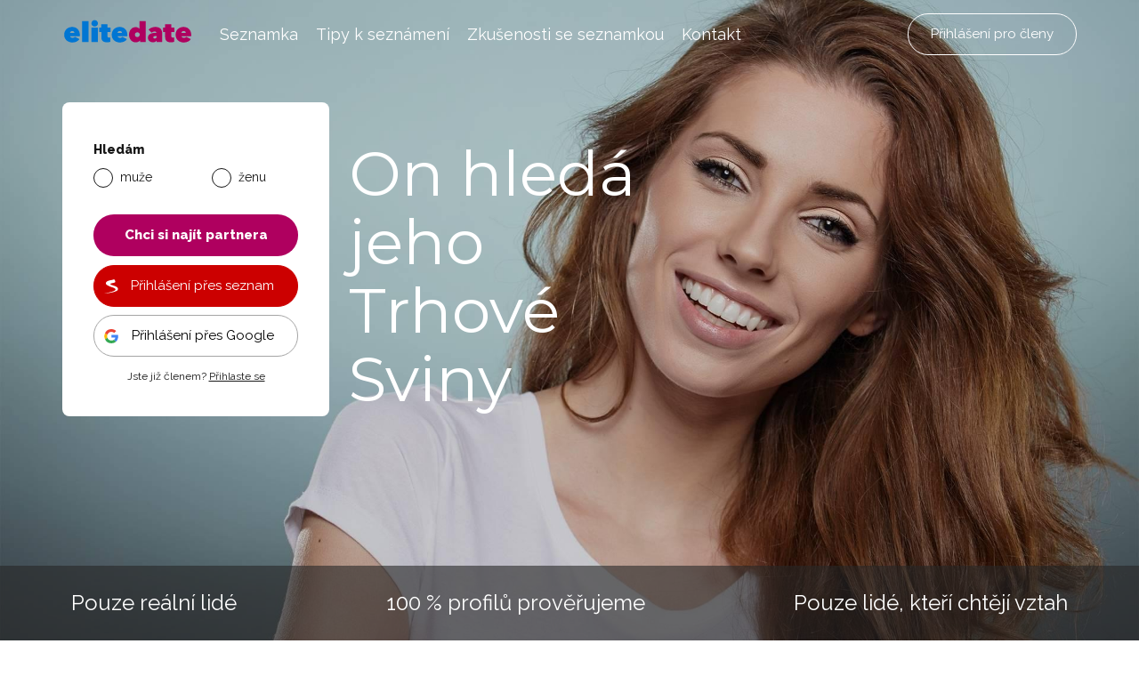

--- FILE ---
content_type: text/html; charset=UTF-8
request_url: https://www.elitedate.cz/on-hleda-jeho-trhove-sviny
body_size: 11234
content:
<?xml version="1.0" encoding="UTF-8"?>
<!DOCTYPE html PUBLIC "-//W3C//DTD XHTML 1.0 Strict//EN" "http://www.w3.org/TR/xhtml1/DTD/xhtml1-strict.dtd">
<html xmlns="http://www.w3.org/1999/xhtml" xml:lang="cs" lang="cs">
<head>
													<script>
      var dataLayer = [{"userLevel":"not-logged"},{"contentGroup":"dynamic-cities"}];
	</script>
	<!-- Google Tag Manager -->
	<script>(function(w,d,s,l,i){w[l]=w[l]||[];w[l].push({'gtm.start':
          new Date().getTime(),event:'gtm.js'});var f=d.getElementsByTagName(s)[0],
        j=d.createElement(s),dl=l!='dataLayer'?'&l='+l:'';j.async=true;j.src=
        '//edtm.elitedate.cz/gtm.js?id='+i+dl+'&gtm_auth=-SL7kIemaJjK74yh83OZiw&gtm_preview=env-32&gtm_cookies_win=x';f.parentNode.insertBefore(j,f);
      })(window,document,'script','dataLayer','GTM-T9BNW9');</script>
	<!-- End Google Tag Manager -->

	<meta http-equiv="Content-Type" content="text/html; charset=utf-8" />
	<meta name="viewport" content="width=device-width, initial-scale=1.0">
	<title> On hledá jeho Trhové Sviny | ELITE Date</title>

	<meta http-equiv="Content-Language" content="cs" />
	<meta http-equiv="pragma" content="no-cache" />

	<meta name="robots" content="index,follow" />
	<meta name="keywords" lang="cs" content="on hledá jeho Trhové Sviny, Trhové Sviny on hledá jeho, seznamka on hledá jeho Trhové Sviny, seznámení on hledá jeho, muž hledá muže, hledám muže v Trhových Svinách" />
	<meta name="description" lang="cs" content="Hledáte muže v Trhových Svinách? V naší seznamce určitě naleznete toho pravého. Vybereme Vám toho nejvhodnějšího partnera z Trhových Svin a spojíme vás dva dohromady!" />

	<meta name="copyright" content="Copyright (c) ELITE Date s.r.o. 2026" />
	<meta name="author" content="ELITE Date s.r.o. | info@elitedate.cz | www.elitedate.cz" />

	<base href="https://www.elitedate.cz/">

			<link rel="amphtml" href="https://www.elitedate.cz/on-hleda-jeho-trhove-sviny?amp=1">
	
				<meta property="og:title" content="On hledá jeho Trhové Sviny" />
			<meta property="og:description" content="Hledáte muže v Trhových Svinách? V naší seznamce určitě naleznete toho pravého. Vybereme Vám toho nejvhodnějšího partnera z Trhových Svin a spojíme vás dva dohromady!" />
			<meta property="og:url" content="https://www.elitedate.cz/on-hleda-jeho-trhove-sviny" />
			<meta property="og:type" content="article" />
			<meta property="og:locale" content="cs_CZ" />
			<meta property="og:site_name" content="ELITE Date" />
	
	<link rel="manifest" href="/data/manifest-cz.json" crossorigin="use-credentials">	<link rel="index" href="./" />

			<link rel="canonical" href="https://www.elitedate.cz/on-hleda-jeho-trhove-sviny">
	
		
	<link rel="apple-touch-icon" sizes="180x180" href="https://www.elitedate.cz/sites/ELITEDATE.cz/images/logo/apple-touch-icon.png?v2=PYeP2L82nP">
		<link rel="icon" type="image/png" sizes="32x32" href="https://www.elitedate.cz/sites/ELITEDATE.cz/images/logo/favicon-32x32.png?v2=PYeP2L82nP">
	<link rel="icon" type="image/png" sizes="192x192" href="https://www.elitedate.cz/sites/ELITEDATE.cz/images/logo/android-chrome-192x192.png?v3=PYeP2L82nP">
	<link rel="mask-icon" href="https://www.elitedate.cz/sites/ELITEDATE.cz/images/logo/safari-pinned-tab.svg?v2=PYeP2L82nP" color="#0176d3">
	<meta name="apple-mobile-web-app-title" content="Elite Date">
	<meta name="apple-mobile-web-app-capable" content="yes">
	<meta name="application-name" content="Elite Date">
	<meta name="msapplication-TileColor" content="#ffffff">
	<meta name="msapplication-TileImage" content="https://www.elitedate.cz/sites/ELITEDATE.cz/images/logo/mstile-144x144.png?v3=PYeP2L82nP">

		<link href="https://www.elitedate.cz/sites/ELITEDATE.cz/images/logo/ios-splash-screen/iphone5_splash.png" media="(device-width: 320px) and (device-height: 568px) and (-webkit-device-pixel-ratio: 2)" rel="apple-touch-startup-image" />
	<link href="https://www.elitedate.cz/sites/ELITEDATE.cz/images/logo/ios-splash-screen/iphone6_splash.png" media="(device-width: 375px) and (device-height: 667px) and (-webkit-device-pixel-ratio: 2)" rel="apple-touch-startup-image" />
	<link href="https://www.elitedate.cz/sites/ELITEDATE.cz/images/logo/ios-splash-screen/iphoneplus_splash.png" media="(device-width: 621px) and (device-height: 1104px) and (-webkit-device-pixel-ratio: 3)" rel="apple-touch-startup-image" />
	<link href="https://www.elitedate.cz/sites/ELITEDATE.cz/images/logo/ios-splash-screen/iphonex_splash.png" media="(device-width: 375px) and (device-height: 812px) and (-webkit-device-pixel-ratio: 3)" rel="apple-touch-startup-image" />
	<link href="https://www.elitedate.cz/sites/ELITEDATE.cz/images/logo/ios-splash-screen/iphonexr_splash.png" media="(device-width: 414px) and (device-height: 896px) and (-webkit-device-pixel-ratio: 2)" rel="apple-touch-startup-image" />
	<link href="https://www.elitedate.cz/sites/ELITEDATE.cz/images/logo/ios-splash-screen/iphonexsmax_splash.png" media="(device-width: 414px) and (device-height: 896px) and (-webkit-device-pixel-ratio: 3)" rel="apple-touch-startup-image" />
	<link href="https://www.elitedate.cz/sites/ELITEDATE.cz/images/logo/ios-splash-screen/ipad_splash.png" media="(device-width: 768px) and (device-height: 1024px) and (-webkit-device-pixel-ratio: 2)" rel="apple-touch-startup-image" />
	<link href="https://www.elitedate.cz/sites/ELITEDATE.cz/images/logo/ios-splash-screen/ipadpro1_splash.png" media="(device-width: 834px) and (device-height: 1112px) and (-webkit-device-pixel-ratio: 2)" rel="apple-touch-startup-image" />
	<link href="https://www.elitedate.cz/sites/ELITEDATE.cz/images/logo/ios-splash-screen/ipadpro3_splash.png" media="(device-width: 834px) and (device-height: 1194px) and (-webkit-device-pixel-ratio: 2)" rel="apple-touch-startup-image" />
	<link href="https://www.elitedate.cz/sites/ELITEDATE.cz/images/logo/ios-splash-screen/ipadpro2_splash.png" media="(device-width: 1024px) and (device-height: 1366px) and (-webkit-device-pixel-ratio: 2)" rel="apple-touch-startup-image" /> <!--TODO IKONY?-->

				<link rel="stylesheet" href="tmp/themes/mainPages/generated/styles-v11060.css?v=11060">
	
				
<script nonce="v9LZELIR2ooSySWqR6DQFZ4znhQ=" type="text/javascript">document.documentElement.className += " JsLoaded";</script>
	<script nonce="v9LZELIR2ooSySWqR6DQFZ4znhQ=" type="text/javascript" src="tmp/themes/mainPages/generated/scripts-v11060.js?v=11060"></script>

		<script nonce="v9LZELIR2ooSySWqR6DQFZ4znhQ=" type="text/javascript">
if (typeof PwaHandler !== 'undefined') {
  window.pwaHandlerInstance = PwaHandler({
    applicationServerKey: 'BOxqzrTlLoGX0tWqVc0j9VqXRmiUpHuX_Fu0nkxEho0oOYat787Sd-5cmzqFgXbYjtaRTdx89Y2z033DnMv7V1E',
    serviceWorker: 'sw.js',
    jquery: $,
    initialCheck: false,
  });
  addNotificationsOverlay(window.pwaHandlerInstance);
}
</script>	
				<link rel="stylesheet" media="print" onload="this.onload=null;this.removeAttribute('media');" href="https://fonts.googleapis.com/css?family=Signika:400,300,600,700&subset=latin,latin-ext&display=swap">
	<noscript>
		<link rel="stylesheet" href="https://fonts.googleapis.com/css?family=Signika:400,300,600,700&subset=latin,latin-ext&display=swap">
	</noscript>

	<link rel="stylesheet" media="print" onload="this.onload=null;this.removeAttribute('media');" href="https://fonts.googleapis.com/css?family=Montserrat|Raleway:400,400i,800&display=swap&subset=latin-ext">
	<noscript>
		<link href="https://fonts.googleapis.com/css?family=Montserrat|Raleway:400,400i,800&display=swap&subset=latin-ext" rel="stylesheet">
	</noscript>

		

					
		    <link rel="shortcut icon" type="image/x-icon" href="/version2/assets/dynamicLandingPages/images/general/favicon.ico" />
	
			

	
</head>
<body class="mod-is-square-img  ned-pages body-without-menu landing-page dynamic-content">

	<!-- Google Tag Manager -->
	<noscript>
		<iframe src="//edtm.elitedate.cz/ns.html?id=GTM-T9BNW9&gtm_auth=-SL7kIemaJjK74yh83OZiw&gtm_preview=env-32&gtm_cookies_win=x" height="0" width="0" style="display:none;visibility:hidden"></iframe>
	</noscript>
	<!-- End Google Tag Manager (noscript) -->

				
	<!-- [START] page -->
			<div class="banner-main-wrapper">
		<section class="section-main-banner">
			<div class="container">
							<header id="main-header" class="">
		<div class="inner-header-wrapper">
			<div class="navigation-wrapper">
				<div class="logo-new">
					<a href="/">
						<i class="ss-svg-general-elitedate-logo-new"></i>
					</a>
				</div>
				<div class="hidden-xl-up menu-close-cross" id="menu-close-cross"><i
							class="ss-svg-icons ss-svg-icons-landig-page-cross-menu"></i></div>
				<div class="hidden-xl-up hamburger-menu" id="hamburger-menu"><i
							class="ss-svg-icons ss-svg-icons-menu-menu"></i></div>
				<nav>
					<ul>
													<li><a href="/">Seznamka</a></li>
													<li><a href="tipy-k-seznameni">Tipy k seznámení</a></li>
													<li><a href="zkusenosti-se-seznamkou">Zkušenosti se seznamkou</a></li>
													<li><a href="kontakt">Kontakt</a></li>
											</ul>
				</nav>
			</div>
							<div class="login-register-button-wrapper">
					<div class="register-shortcut-wrapper">
						<a class="btn btn-register btn-success btn-bold" href="/registrace">Registrovat</a>
					</div>
					<div class="login-shortcut-wrapper">
						<a class="btn btn-login btn-outline-white"
						   href="/prihlaseni">Přihlášení pro členy</a>
					</div>
				</div>
								</div>
	</header>

				<div class="main-sign-in-banner-wrapper">
					<div class="sign-in-form-wrapper">
													<div class="sign-in-block ">
			<div class="hidden-md-up sign-in-btn-responsive-wrapper">
			<button class="btn btn-block sign-in-btn-responsive" id="sign-in-btn-responsive">Chci si najít partnera</button>
		</div>

											<form name="registration_step0" method="post" action="/registrace/0" class="sign-in-form hidden-sm-down">

								<div id="formComponent_registration_step0_dynamicProperties__search" class=" c-form-group mod-is-required">
		<label class="h4 form-group-label mod-is-required">Hledám</label>					
			
	<div id="formComponent_registration_step0_dynamicProperties__search_predefinedID" class=" c-form-component c-radio-list mod-is-horizontal mod-has-items-type-regular mod-is-required">
		<div class="radio-list-wrapper">				
		
		
	
	<div class="c-form-component c-radio mod-has-label mod-is-regular mod-is-required">
		<div class="radio-wrapper">
			<input type="radio" id="registration_step0_dynamicProperties__search_predefinedID_0" name="registration_step0[dynamicProperties__search][predefinedID]" required="required" class="radio" value="3" />
			<label class="radio-label mod-is-required" for="registration_step0_dynamicProperties__search_predefinedID_0">muže</label>
		</div>
			</div>

				
		
		
	
	<div class="c-form-component c-radio mod-has-label mod-is-regular mod-is-required">
		<div class="radio-wrapper">
			<input type="radio" id="registration_step0_dynamicProperties__search_predefinedID_1" name="registration_step0[dynamicProperties__search][predefinedID]" required="required" class="radio" value="4" />
			<label class="radio-label mod-is-required" for="registration_step0_dynamicProperties__search_predefinedID_1">ženu</label>
		</div>
			</div>

</div>
	</div>
	</div>

								<div id="formComponent_registration_step0_dynamicProperties__sex" class=" c-form-group d-none mod-is-required">
		<label class="h4 form-group-label mod-is-required">Jsem</label>					
			
	<div id="formComponent_registration_step0_dynamicProperties__sex_predefinedID" class=" c-form-component c-radio-list mod-is-horizontal mod-has-items-type-regular mod-is-required">
		<div class="radio-list-wrapper">				
		
		
	
	<div class="c-form-component c-radio mod-has-label mod-is-regular mod-is-required">
		<div class="radio-wrapper">
			<input type="radio" id="registration_step0_dynamicProperties__sex_predefinedID_0" name="registration_step0[dynamicProperties__sex][predefinedID]" required="required" class="radio" value="1" />
			<label class="radio-label mod-is-required" for="registration_step0_dynamicProperties__sex_predefinedID_0">muž</label>
		</div>
			</div>

				
		
		
	
	<div class="c-form-component c-radio mod-has-label mod-is-regular mod-is-required">
		<div class="radio-wrapper">
			<input type="radio" id="registration_step0_dynamicProperties__sex_predefinedID_1" name="registration_step0[dynamicProperties__sex][predefinedID]" required="required" class="radio" value="2" />
			<label class="radio-label mod-is-required" for="registration_step0_dynamicProperties__sex_predefinedID_1">žena</label>
		</div>
			</div>

</div>
	</div>
	</div>

								<div id="formComponent_registration_step0_email" data-recording-ignore="mask" class=" c-form-group d-none mod-is-required">
						
		
			
	<div class="c-form-component c-input-field mod-is-type-email mod-is-regular mod-is-required">
		<div class="c-input-field-wrapper">
			<input type="email" id="registration_step0_email" name="registration_step0[email]" required="required" placeholder="Zadejte e-mail, který používáte." data-recording-ignore="mask" class="form-control" />
			<span class="focus-border"></span>
		</div>
		
	</div>
		
</div>

			
	<button type="submit" id="registration_step0_submit" name="registration_step0[submit]" class="btn sign-in-btn btn-block">		<span class="btn-text text-normal">Chci si najít partnera
	</span>
	</button>

						                        <a href="/oauth/login/seznam" class="btn btn-seznam btn-block ">
            <i class="ss-svg-general-seznam-logo"></i>
            Přihlášení přes seznam
        </a>
                        <a href="/oauth/login/google" class="btn btn-google btn-block ">
            <i class="ss-svg-general-google-logo"></i>
            Přihlášení přes Google
        </a>
    
																	<div id="form-group-agreement" id="form-group-agreement" class=" c-form-group d-none form-group-agreement mod-is-required">
							
		
		
	
	<div class="c-form-component c-checkbox mod-has-label mod-is-regular mod-is-required">
		<div class="checkbox-wrapper">
			<input type="checkbox" id="registration_step0_agreement_terms" name="registration_step0[agreement_terms]" required="required" id="form-group-agreement" class="checkbox" value="1" checked="checked" />
			<label class="checkbox-label mod-is-required" for="registration_step0_agreement_terms">Souhlasím s <a href="./podminky">podmínkami</a>, <a href="./zasady-spravy-osobnich-dat">správou dat</a> a <a href="./souhlas-s-poskytovanim-sluzby">poskytováním služby</a>.</label>
		</div>
			</div>
</div>
			
					
		
			
	<div class="c-form-component c-input-field mod-is-type-hidden mod-is-regular">
		<div class="c-input-field-wrapper">
			<input type="hidden" id="registration_step0_push_subscription" name="registration_step0[push_subscription]" class="form-control pushHiddenData" />
			<span class="focus-border"></span>
		</div>
		
	</div>
	</form>

				<div class="login-shortcut-wrapper">
			<a href="https://www.elitedate.cz/prihlaseni">Jste již členem? <span>Přihlaste se</span></a>
		</div>
		<div class="review-stars">
			<div class="row">
				<div class="col-xs-6 col-md-12 seznam">
					<div class="row text-center">
						<div class="col col-12 stars-logo seznam-logo">
							<div class="firmy-logo-image"></div>
						</div>
						<div class="col col-12 text-center stars-images">
							<div class="stars seznam-rating" aria-label="Seznam rating"></div>
						</div>
					</div>
				</div>
				<div class="col-xs-6 col-md-12 google">
					<div class="row text-center">
						<div class="col col-12 stars-logo google-logo">
							<div class="google-logo-image"></div>
						</div>
						<div class="col col-12 text-center stars-images">
							<div class="stars google-rating" aria-label="Google rating"></div>
						</div>
					</div>
				</div>
			</div>
		</div>


	</div>												<div class="header-wrapper">
							<h1>On hledá jeho <span id="display-for-abtest">Trhové Sviny </span><span id="hidden-for-abtest" style="display: none;"><br /> z Trhových Svin a okolí</span></h1>
<p id="hidden-for-abtest" style="display: none;">Pokud se chcete seznámit s někým z Trhových Svin, u nás máte šanci najít svoji vysněnou lásku.</p>
						</div>
													<div class="logo-responsive">
								<i class="ss-svg-general-elitedate-logo-new hidden-md-up"></i>
								<span>seznamka pro vztah</span>
							</div>
											</div>
											<div class="registration-box-cleaner"></div>
									</div>
			</div>
		</section>
		<div class="our-values-wrapper">
	<div class="container">
		<ul class="our-values">
						<li class="value"><i class="ss-svg-general-LGBT-landing-page-icon-1"></i><span>Pouze reální lidé</span></li>
			<li class="value"><i class="ss-svg-general-LGBT-landing-page-icon-3"></i><span>100 % profilů prověřujeme</span></li>
			<li class="value"><i class="ss-svg-general-LGBT-landing-page-icon-2"></i><span>Pouze lidé, kteří chtějí vztah</span></li>
		</ul>
	</div>
</div>	</div>

    	    <!-- [START] content -->
		<section class="content-main">
	    		<nav class="crumbs">
		<hr/>
		<div class="container">
			<ul>
														<li>
						<a href="on-hleda-jeho" title="On hledá jeho">							On hledá jeho
						</a>					</li>
														<li>
						<a href="on-hleda-jeho-jihocesky-kraj" title="On hledá jeho Jihočeský kraj">							Jihočeský kraj
						</a>					</li>
														<li>
						<a href="on-hleda-jeho-okres-ceske-budejovice" title="On hledá jeho Okres České Budějovice">							Okres České Budějovice
						</a>					</li>
														<li>
						<a href="on-hleda-jeho-trhove-sviny" title="On hledá jeho Trhové Sviny">							Trhové Sviny
						</a>					</li>
							</ul>
		</div>
	</nav>

	<section class="section-dynamic-content section-padding">
<div class="container">
<div class="section-inner-wrapper">
<h2 class="section-heading text-center mb-0"><span style="font-size: 1.5em;">On hledá jeho</span></h2>
<p>Hledáte muže v Trhových Svinách? V naší seznamce naleznete toho pravého. Vybereme Vám toho nejvhodnějšího partnera z Trhových Svin a dáme vás dva dohromady!</p>
</div>
</div>
</section>
<div></div>
<div><section class="section-testimonials section-padding">
<div class="container">
<div class="section-inner-wrapper">
<div class="header-wrapper">
<h2 class="header-40">Zkušenosti se seznamkou</h2>
</div>
<div class="testimonials">			<a class="testimonial" href="napsali-jste-nam-pribeh-evci-a-jirky">
		<i class="ss-svg-general-LGBT-landing-page-icon-quot"></i>
					<img src="/sites/ELITEDATE.cz/repository/Image/galerie/thumbs/evca-a-jirka-1.jpg" alt="Evča a Jirka">
				<h3>Evča a Jirka</h3>
		<i class="line"></i>
		<p>Naše první rande bylo velmi pohodové. Prošli jsme snad celé město a přilehlý park. Byli jsme spolu skoro přes 3 hodiny. Už tady jsem zjistila, že se mi s ním dobře povídá. Nyní jsme spolu už skoro půl roku a plánujeme založit rodinu. Jsem moc ráda, že jsem se přemluvila a zkusila tuto seznamku.</p>
	</a>
			<a class="testimonial" href="napsali-jste-nam-pribeh-helci-a-alexandra">
		<i class="ss-svg-general-LGBT-landing-page-icon-quot"></i>
					<img src="/sites/ELITEDATE.cz/repository/Image/galerie/thumbs/helena-a-alexandr-1.jpg" alt="Helča a Alexandr">
				<h3>Helča a Alexandr</h3>
		<i class="line"></i>
		<p>Hodně nás sblížila i společná zkušenost, kdy Alex ovdověl 2 měsíce po tom, co mi také zemřel přítel. Dnes už je to necelý rok, kdy se navštěvujeme a máme podobné vyhlídky do budoucna. Uvažujeme nad pozemkem a stavbou rodinného domu. Chceme si navzájem plnit naše sny.</p>
	</a>
			<a class="testimonial" href="napsali-jste-nam-pribeh-jardy-a-jarky">
		<i class="ss-svg-general-LGBT-landing-page-icon-quot"></i>
					<img src="/sites/ELITEDATE.cz/repository/Image/galerie/thumbs/seznameni-jardy-a-jarky-na-seznamce.jpeg" alt="Jarda a Jarka">
				<h3>Jarda a Jarka</h3>
		<i class="line"></i>
		<p>Do mého života vstoupila žena, která měla přesně ty vlastnosti, co jsem si napsal do mého seznamu. Připadalo mi to neskutečné a ona mi každý den dokazuje, že je vším, co jsem si přál. Žijeme jeden pro druhého, plánujeme společný život a vezmeme se.</p>
	</a>
			<a class="testimonial" href="napsali-jste-nam-pribeh-uzivatele-antonina">
		<i class="ss-svg-general-LGBT-landing-page-icon-quot"></i>
					<img src="/sites/ELITEDATE.cz/repository/Image/galerie/thumbs/seznameni-antonina-na-seznamce.jpeg" alt="Seznámení Antonína">
				<h3>Seznámení Antonína</h3>
		<i class="line"></i>
		<p>Já, vdovec po 36 letech hezkého manželství, ona rozvedená po 23 letech nepovedeného manželství. Já žijící v Austrálii, ona v Čechách. Přesto jsme se na ELITE Date potkali a po 650 mailech a třech měsících poprvé uviděli. Oba náš vztah považujeme za dárek z Nebe, za zázrak.</p>
	</a>
			<a class="testimonial" href="seznameni-pana-jana-1">
		<i class="ss-svg-general-LGBT-landing-page-icon-quot"></i>
					<img src="/sites/ELITEDATE.cz/repository/Image/galerie/thumbs/seznameni-jana.jpg" alt="Seznámení Jana">
				<h3>Seznámení Jana</h3>
		<i class="line"></i>
		<p>Po třech měsících jsem se té mé vysněné princezny dočkal :-) A chytlo to takový "fičák", který jsme ani oba dva už v našem věku nečekali !!! A ted si už jen přejeme, ať nám to trvá věčně!!! Takže vzhůru na seznamku Elite date!</p>
	</a>
			<a class="testimonial" href="napsali-jste-nam-pribeh-vladimiry-a-jaroslava">
		<i class="ss-svg-general-LGBT-landing-page-icon-quot"></i>
					<img src="/sites/ELITEDATE.cz/repository/Image/galerie/thumbs/seznameni-vladimiry-a-jaroslava-na-seznamce-elitedate.jpeg" alt="Vladimíra a Jaroslav">
				<h3>Vladimíra a Jaroslav</h3>
		<i class="line"></i>
		<p>Od prvního okamžiku přeskočila jiskra. Prožili jsme nádherný prodloužený víkend a od té chvíle plánujeme společnou budoucnost. Jarda je láska mého života, je to člověk, kterého jsem celý život hledala a on hledal mě. Jsme oba šťastní, že jsme se našli a máme jeden druhého.</p>
	</a>
</div>
<div class="section-btn-wrapper"><a class="btn" href="zkusenosti-se-seznamkou"><span>Zkušenosti se seznamkou Elite Date</span></a></div>
</div>
</div>
</section></div>
<div><section class="section-text-1-column section-padding bg-grey">
<div class="container">
<div class="section-inner-wrapper">
<div class="header-wrapper"><i class="ss-svg-general-elitedate-logo-new"></i>
<h2 class="header-57">4 důvody, proč si vybrat Elite Date</h2>
</div>
<div class="text-column"><ol>
<li><strong>Seznamování u nás je příjemné a jednoduché</strong>
<p>Nevíte, kde potkat nového partnera? Elite Date je místo, kde se můžete seznámit s lidmi, kteří hledají vážný vztah.</p>
</li>
<li><strong>Každý den se můžete seznámit s někým novým</strong>
<p>Denně se k nám registrují noví uživatelé, se kterými se můžete blíže poznat a setkat.</p>
</li>
<li><strong>Všechny profily kontrolujeme</strong>
<p>Najdete zde jen skutečné uživatele. Falešné profily z databáze ihned mažeme.</p>
</li>
<li><strong>Buďte nároční</strong>
<p>Máte už určitá očekávání? Na Elite Date najdete jen uživatele, kteří mají skutečnou úroveň.</p>
</li>
</ol></div>
</div>
</div>
</section></div>
<div><section class="section-media section-padding">
<div class="container">
<div class="section-inner-wrapper">
<div class="header-wrapper">
<h2 class="header-40">Znáte nás z</h2>
</div>
<ul class="media">
<li><i class="ss-png-general-ceska-televize">. </i></li>
<li><i class="ss-png-general-evropa-2"> </i></li>
<li><i class="ss-png-general-prozeny"> </i></li>
<li><i class="ss-png-general-blesk-cz"> </i></li>
<li><i class="ss-png-general-cesky-rozhlas"> </i></li>
<li><i class="ss-png-general-frekvence-1"> </i></li>
<li><i class="ss-png-general-super-cz"> </i></li>
<li><i class="ss-png-general-elle"> </i></li>
<li><i class="ss-png-general-zena-cz"> </i></li>
<li><i class="ss-png-general-nova"> </i></li>
</ul>
</div>
</div>
</section></div>
<hr />
<div></div>
<div><section class="section-text-center section-padding bg-grey">
<div class="container">
<div class="section-inner-wrapper">
<div class="header-wrapper">
<div class="logo"><i class="ss-svg-general-elitedate-logo-new"></i> <span>seznamka pro vztah</span></div>
<h2 class="header-40">Pomáháme lásce, a proto je elitedate seznamka pro vztah.</h2>
</div>
<div class="text">
<p>Seznamování a hledání partnera může být vyčerpávající. Chceme lidem seznamování zpříjemnit, ulehčit a pomoci jim najít životního partnera. Proto jsme vytvořili místo pro nezadané, kde můžete potkat někoho nového – někoho, kdo chce také vážný vztah. Nezadané uživatele podporujeme skrze poradnu, články na blogu a přednášky.</p>
</div>
</div>
</div>
</section></div>
<div><section class="section-text-1-column section-padding">
<div class="container">
<div class="section-inner-wrapper">
<div class="header-wrapper"><i class="ss-svg-general-elitedate-logo-new"></i>
<h2 class="header-57">Jak si vybrat seznamku a seznámit se</h2>
</div>
<div class="text-column">
<p><a href="/">Seznamování na internetu</a> nabízí oproti jiným seznamovacím metodám celou řadu výhod. Můžete se seznamovat v podstatě kdekoliv a kdykoliv. Denně se na seznamky registrují tisíce nových uživatelů. Je tedy z čeho vybírat.</p>
<p>Hledání partnera nebylo nikdy jednodušší. Stačí se zaregistrovat, vytvořit si uživatelský profil, nastavit do filtru požadavky na svůj protějšek a seznamování může začít.</p>
</div>
</div>
</div>
</section></div>
<div><section class="section-matching-genders bg-grey section-padding">
<div class="container">
<div class="section-inner-wrapper">
<div class="header-wrapper">
<h2 class="header-40">Seznamky podle toho koho hledáte</h2>
</div>
<ul class="matching-genders">
			<li>
			<a href="ona-hleda-jeho-trhove-sviny">
				<i class="ss-svg-general-she-for-him"></i>
				<h3>Ona hledá jeho Trhové Sviny</h3>
							</a>
		</li>
			<li>
			<a href="on-hleda-ji-trhove-sviny">
				<i class="ss-svg-general-he-for-her"></i>
				<h3>On hledá ji Trhové Sviny</h3>
							</a>
		</li>
			<li>
			<a href="seznamka-trhove-sviny">
				<i class="ss-svg-general-he-for-him"></i>
				<h3>Seznamka Trhové Sviny</h3>
							</a>
		</li>
			<li>
			<a href="ona-hleda-ji-trhove-sviny">
				<i class="ss-svg-general-she-for-her"></i>
				<h3>Ona hledá ji Trhové Sviny</h3>
							</a>
		</li>
	</ul></div>
</div>
</section></div>
<div><section class="section-text-2-columns section-padding">
<div class="container">
<div class="section-inner-wrapper">
<div class="header-wrapper">
<h2 class="header-57">Tipy, jak vybrat seznamku</h2>
</div>
</div>
<div class="columns">
<div class="text-column">
<p>Při <a href="jak-si-vybrat-spravnou-seznamku">výběru seznamky</a> berte v úvahu nejen to, koho hledáte (muže, ženu), co hledáte (vážný vztah, flirt, sex, přátelství), ale i to, zda se chcete registrovat na placenou nebo neplacenou seznamku.</p>
<p>Výběr seznamky nepodceňujte. Dejte si <a href="pozor-na-jakou-seznamku-se-registrujete">pozor, na jakou seznamku se registrujete</a>! Kvalitní seznamka je základem úspěchu při seznamování.</p>
<p>Nevíte si s výběrem seznamky stále rady? Podívejte se, jaké seznamky dopadly v <a href="https://www.seznamky-srovnani.com/">porovnávači seznamek</a> nejlépe.</p>
<p><strong>Pozor na neférové seznamky</strong></p>
<p>Nezapomeňte si pročíst důkladně také obchodní podmínky, aby vás nepřekvapily praktiky některých neférových seznamek.</p>
</div>
<div class="text-column">
<p>V čem jejich podvodné jednání spočívá? Některé <a href="na-elite-date-se-nemusite-obavat-podvodnych-praktik-jsme-ferovi">neférové seznamky</a> prodlužují automaticky předplacené VIP členství a z účtu vám strhávají opakovaně tisícové částky. Pokud si zablokujete platební kartu, začnou vám chodit e-maily od vymahačské společnosti.</p>
<p>U těchto podvodných seznamek budete mít problém také se zrušením profilu. Jak máte ale zrušit profil, když mají sídlo v zahraničí a nikde na ně není uveden kontakt? Velmi těžko!</p>
<p>Předejděte těmto problémům a registrujte se na <a href="/">seznamku</a>, kde automatické obnovy členství neprovádí a kde si můžete zrušit profil sami.</p>
</div>
</div>
</div>
</section></div>
<div><section class="section-articles section-padding">
<div class="container">
<div class="section-inner-wrapper">
<div class="header-wrapper">
<h2 class="header-40">Tipy k seznámení</h2>
<p class="sub-heading">Potřebujete poradit se seznamováním? Inspirujte se našimi <a href="tipy-k-seznameni">tipy k seznámení</a>!</p>
</div>
<div class="articles">	<a href="co-vam-brani-v-seznamovani" class="article">
		<div class="article-image" style="background-image: url('/sites/ELITEDATE.cz/repository/Image/galerie/images/co-vam-brani-v-seznamovani.jpeg');"></div>
		<div class="perex-wrapper">
			<h3 class="article-title">Co vám brání v seznamování?</h3>
			<p>Toužíte po trvalém partnerském vztahu, ale nedaří se vám ho navázat? Máte pocit, že o vás nikdo nestojí? Že všichni kolem vás již někoho mají a vy jste stále sami? Je už je vám smutno z toho, jaký život vedete? Pak si v sobě možná nesete nějaký problém, který úspěsnému seznámení brání. V takovém případě je zapotřebí tento blok v sobě odstranit. Ptáte se jak?</p>
		</div>
	</a>
	<a href="jak-vyplnit-profil-na-seznamce" class="article">
		<div class="article-image" style="background-image: url('/sites/ELITEDATE.cz/repository/Image/galerie/images/jak-vyplnit-profil-na-seznamce.jpeg');"></div>
		<div class="perex-wrapper">
			<h3 class="article-title">Jak vyplnit profil na seznamce</h3>
			<p>Vytvořit si profil, který přiláká úplně každého, je vlastně poměrně snadné. Ale vy nechcete přilákat každého. Vy chcete přilákat jen jednu osobu, tu pravou!</p>
		</div>
	</a>
	<a href="jak-zacit-na-seznamce-komunikovat" class="article">
		<div class="article-image" style="background-image: url('/sites/ELITEDATE.cz/repository/Image/galerie/images/jak-zacit-na-seznamce-komunikovat.jpg');"></div>
		<div class="perex-wrapper">
			<h3 class="article-title">Jak začít na seznamce komunikovat?</h3>
			<p>Zaregistrovali jste se na seznamku a najednou nevíte, jak začít komunikaci? Jakou zprávu poslat člověku, kterého v podstatě ještě vůbec neznáte? Podívejte se na naše tipy a zjednodušte si online seznamování. Váš první písemný projev je totiž velmi důležitý.</p>
		</div>
	</a>
	<a href="co-napsat-do-prvnich-zprav" class="article">
		<div class="article-image" style="background-image: url('/sites/ELITEDATE.cz/repository/Image/galerie/images/co-napsat-do-prvnich-zprav.jpeg');"></div>
		<div class="perex-wrapper">
			<h3 class="article-title">Co napsat do prvních zpráv?</h3>
			<p>Rozhodli jste se pro online seznamování, ale nějak nevíte, jak začít s uživateli komunikovat? Líbí se vám na seznamce nějaký muž / nějaká žena, ale netušíte, co mu / jí napsat do první zprávy? Poradíme vám! </p>
		</div>
	</a>
	<a href="kam-na-prvni-rande" class="article">
		<div class="article-image" style="background-image: url('/sites/ELITEDATE.cz/repository/Image/galerie/images/kam-na-prvni-rande.jpeg');"></div>
		<div class="perex-wrapper">
			<h3 class="article-title">Kam na první rande?</h3>
			<p>Přemýšlíte o tom, kam si vyjdete na první rande? Jaké místo vybrat, aby nebylo nudně obyčejné, ale zase abyste partnera / partnerku nevyděsili přílišnou extravagancí? Přinášíme vám tipy na „nenáročná“ první rande, která překvapí svou jednoduchostí a zároveň originalitou. Vzhůru do seznamování!</p>
		</div>
	</a>
	<a href="5-tipu-jak-vybrat-spravneho-partnera" class="article">
		<div class="article-image" style="background-image: url('/sites/ELITEDATE.cz/repository/Image/galerie/images/5-tipu-jak-vybrat-spravneho-partnera.jpeg');"></div>
		<div class="perex-wrapper">
			<h3 class="article-title">5 tipů, jak vybrat správného partnera</h3>
			<p>Některým lidem se nedaří najít si vhodného partnera pro život. Ať už je to kvůli špatným rodinným vzorům, romantickým představám, nebo proto, že jednoduše neprokouknou manipulanta včas. Podívejte se na našich pět tipů, kterými byste se měli při výběru partnera řídit.</p>
		</div>
	</a>

</div>
<div class="section-btn-wrapper"><a class="btn" href="tipy-k-seznameni"><span>Další články o seznamování</span><i class="ss-svg-general-seo-page-btn-arrow"></i></a></div>
</div>
</div>
</section></div>
<div><section class="section-cities section-padding bg-grey">
<div class="container">
<div class="section-inner-wrapper">
<div class="header-wrapper">
<h2 class="header-40">Seznamky podle měst</h2>
</div>
<ul class="cities">
			<li class="city">
			<a href="seznamka-praha">
				<h3><span>Seznamka Praha</span></h3>
				<img src="/sites/ELITEDATE.cz/repository/Image/galerie/images/seznamky-praha.jpg" title="Seznamka Praha" alt="Seznamka Praha"/>			</a>
		</li>
			<li class="city">
			<a href="seznamka-brno">
				<h3><span>Seznamka Brno</span></h3>
				<img src="/sites/ELITEDATE.cz/repository/Image/galerie/images/seznamky-brno.jpg" title="Seznamka Brno" alt="Seznamka Brno"/>			</a>
		</li>
			<li class="city">
			<a href="seznamka-ostrava">
				<h3><span>Seznamka Ostrava</span></h3>
				<img src="/sites/ELITEDATE.cz/repository/Image/galerie/images/seznamky-ostrava.jpg" title="Seznamka Ostrava" alt="Seznamka Ostrava"/>			</a>
		</li>
			<li class="city">
			<a href="seznamka-plzen">
				<h3><span>Seznamka Plzeň</span></h3>
				<img src="/sites/ELITEDATE.cz/repository/Image/galerie/images/seznamky-plzen.jpg" title="Seznamka Plzeň" alt="Seznamka Plzeň"/>			</a>
		</li>
			<li class="city">
			<a href="seznamka-liberec">
				<h3><span>Seznamka Liberec</span></h3>
				<img src="/sites/ELITEDATE.cz/repository/Image/galerie/images/seznamky-liberec.jpg" title="Seznamka Liberec" alt="Seznamka Liberec"/>			</a>
		</li>
			<li class="city">
			<a href="seznamka-olomouc">
				<h3><span>Seznamka Olomouc</span></h3>
				<img src="/sites/ELITEDATE.cz/repository/Image/galerie/images/seznamky-olomouc.jpg" title="Seznamka Olomouc" alt="Seznamka Olomouc"/>			</a>
		</li>
			<li class="city">
			<a href="seznamka-usti-nad-labem">
				<h3><span>Seznamka Ústí nad Labem</span></h3>
				<img src="/sites/ELITEDATE.cz/repository/Image/galerie/images/seznamky-usti-nad-labem.jpg" title="Seznamka Ústí nad Labem" alt="Seznamka Ústí nad Labem"/>			</a>
		</li>
			<li class="city">
			<a href="seznamka-hradec-kralove">
				<h3><span>Seznamka Hradec Králové</span></h3>
				<img src="/sites/ELITEDATE.cz/repository/Image/galerie/images/seznamky-hradec-kralove.jpg" title="Seznamka Hradec Králové" alt="Seznamka Hradec Králové"/>			</a>
		</li>
			<li class="city">
			<a href="seznamka-ceske-budejovice">
				<h3><span>Seznamka České Budějovice</span></h3>
				<img src="/sites/ELITEDATE.cz/repository/Image/galerie/images/seznamky-ceske-budejovice.jpg" title="Seznamka České Budějovice" alt="Seznamka České Budějovice"/>			</a>
		</li>
			<li class="city">
			<a href="seznamka-pardubice">
				<h3><span>Seznamka Pardubice</span></h3>
				<img src="/sites/ELITEDATE.cz/repository/Image/galerie/images/seznamky-pardubice.jpg" title="Seznamka Pardubice" alt="Seznamka Pardubice"/>			</a>
		</li>
			<li class="city">
			<a href="seznamka-havirov">
				<h3><span>Seznamka Havířov</span></h3>
				<img src="/sites/ELITEDATE.cz/repository/Image/galerie/images/havirov-foto.jpeg" title="Seznamka Havířov" alt="Seznamka Havířov"/>			</a>
		</li>
			<li class="city">
			<a href="seznamka-zlin">
				<h3><span>Seznamka Zlín</span></h3>
				<img src="/sites/ELITEDATE.cz/repository/Image/galerie/images/zlin-foto.jpeg" title="Seznamka Zlín" alt="Seznamka Zlín"/>			</a>
		</li>
			<li class="city">
			<a href="seznamka-kladno">
				<h3><span>Seznamka Kladno</span></h3>
				<img src="/sites/ELITEDATE.cz/repository/Image/galerie/images/kladno-foto.jpeg" title="Seznamka Kladno" alt="Seznamka Kladno"/>			</a>
		</li>
			<li class="city">
			<a href="seznamka-most">
				<h3><span>Seznamka Most</span></h3>
				<img src="/sites/ELITEDATE.cz/repository/Image/galerie/images/most-foto.jpeg" title="Seznamka Most" alt="Seznamka Most"/>			</a>
		</li>
			<li class="city">
			<a href="seznamka-karvina">
				<h3><span>Seznamka Karviná</span></h3>
				<img src="/sites/ELITEDATE.cz/repository/Image/galerie/images/karvina-foto.jpg" title="Seznamka Karviná" alt="Seznamka Karviná"/>			</a>
		</li>
	</ul></div>
</div>
</section></div>
<div><section class="section-text-1-column mod-is-with-logo section-padding">
<div class="container">
<div class="section-inner-wrapper">
<div class="header-wrapper"><i class="ss-svg-general-elitedate-logo-new"></i>
<h2 class="header-57">Seznamka pro vztah</h2>
</div>
<div class="text-column">
<p>Elite Date je <a href="/">nejlepší online seznamka pro vztah</a>. Je určena pro uživatele, kteří hledají vážný vztah, nikoliv flirt a sex. Na seznamku se hlásí denně stovky nových uživatelů. Všechny profily jsou zde manuálně ověřované. Profily nejsou veřejně přístupné. Neaktivní profily se pravidelně mažou.</p>
<p>Seznamka Elite Date nabízí moderní jednoduché uživatelské prostředí, mobilní aplikaci pro Android i iOS, telefonickou a e-mailovou podporu v českém jazyce (365 dní v roce).</p>
<p>Registrace a otestování seznamky je zdarma. Prémiové funkce seznamky jsou placené. Na Elite Date neprovádí automatické obnovy členství. Profil si mohou uživatelé zrušit sami, bez písemné výpovědi.</p>
<p>Seznamka Elite Date se pyšní vysokou úspěšností při <a href="/">seznámení</a>.</p>
</div>
</div>
</div>
</section></div>
<div><section class="section-regions section-padding bg-grey">
<div class="container">
<div class="section-inner-wrapper">
<div class="header-wrapper">
<h2 class="header-40">Seznamky podle krajů</h2>
</div>
<ul class="regions">
		<li class="region">
		<a href="on-hleda-jeho-borovany">
			<h3>On hledá jeho <br/>Borovany</h3>
		</a>
	</li>
		<li class="region">
		<a href="on-hleda-jeho-ceske-budejovice">
			<h3>On hledá jeho <br/>České Budějovice</h3>
		</a>
	</li>
		<li class="region">
		<a href="on-hleda-jeho-hluboka-nad-vltavou">
			<h3>On hledá jeho <br/>Hluboká nad Vltavou</h3>
		</a>
	</li>
		<li class="region">
		<a href="on-hleda-jeho-lisov">
			<h3>On hledá jeho <br/>Lišov</h3>
		</a>
	</li>
		<li class="region">
		<a href="on-hleda-jeho-tyn-nad-vltavou">
			<h3>On hledá jeho <br/>Týn nad Vltavou</h3>
		</a>
	</li>
		<li class="region">
		<a href="on-hleda-jeho-zliv">
			<h3>On hledá jeho <br/>Zliv</h3>
		</a>
	</li>
	</ul></div>
</div>
</section></div>
<div><section class="section-app section-padding bg-grey">
<div class="container">
<div class="section-inner-wrapper">
<div class="app-wrapper">
<div class="header-wrapper">
<h2><span class="header-40">Vyzkoušejte seznamovací</span><span class="header-57"> aplikaci</span></h2>
</div>
<div class="app-text">
<p>Stáhněte si do mobilu seznamovací aplikaci a seznamujte se z pohodlí vašeho domova, v MHD, na poradě, na výletě, prostě všude tam, kde budete chtít.</p>
<a class="download-app" title="Stáhnout" href="https://play.google.com/store/apps/details?id=cz.elitedate&amp;hl=cs"> <i class="ss-svg-general-LGBT-landing-page-play-store"></i> <span class="hidden">Stáhnout</span> </a></div>
</div>
<div class="app-picture"> </div>
</div>
</div>
</section></div>
<div> </div>
		</section>
	    <!-- [END] content -->
    
        	                <footer class="footer-main">
            <div class="container">
                <div class="footer-main-content-wrapper-inner">
			<div class="footer-main-content-wrapper-inner-inside">
<div class="logo-new hidden-md-up"><i class="ss-svg-general-elitedate-logo-new"> </i></div>
<div class="motto-wrapper">
<h2>Seznamka pro vztah</h2>
<p class="hidden-sm-down copyright">Nejlepší seznamka pro online seznámení © 2026 EliteDate</p>
<!--  -->
<p class="hidden-sm-down seo-links"><a title="Seznamka pro vážný vztah" href="/seznamka">Seznamka</a> | <a title="Vážné seznámení" href="/seznameni">Seznámení</a> | <a href="/ona-hleda-jeho">Ona hledá jeho</a> | <a href="on-hleda-ji">On hledá ji</a> | <a title="Seznamka pro seniory nad 50 let" href="/seznamka-pro-seniory">Seznamka pro seniory</a>| <a title="Gay seznamka pro vážný vztah" href="/gay-seznamka">Gay seznamka</a>| <a title="Affiliate program" href="./affiliate-partnersky-program-seznamky-elite-date">Affiliate program</a> | <a href="./podminky">Podmínky</a> | <a href="./zasady-spravy-osobnich-dat">Správa dat</a></p>
<!--  --> <!--  --></div>
<nav class="footer-menu">
<ul>
<li><a href="poradna"><i class="ss-svg-general-LGBT-landing-page-icon-blog"> </i><span>Tipy k seznámení</span></a></li>
<li><a href="kontakt"><i class="ss-svg-general-LGBT-landing-page-icon-contact"> </i><span>Kontakt</span></a></li>
</ul>
</nav>
<p class="hidden-md-up copyright">Nejlepší seznamka pro online seznámení © 2026 EliteDate</p>
<!--  -->
<p class="hidden-md-up seo-links"><a title="Seznamka pro vážný vztah" href="/seznamka">Seznamka</a> | <a title="Vážné seznámení" href="/seznameni">Seznámení</a> | <a href="/ona-hleda-jeho">Ona hledá jeho</a> | <a href="on-hleda-ji">On hledá ji</a> | <a title="Seznamka pro seniory nad 50 let" href="/seznamka-pro-seniory">Seznamka pro seniory</a>| <a title="Gay seznamka pro vážný vztah" href="/gay-seznamka">Gay seznamka</a><br /><a title="Affiliate program" href="./affiliate-partnersky-program-seznamky-elite-date">Affiliate program</a></p>
<!--  --></div>	</div>
            </div>
        </footer>
    		<!-- [END] page -->

	






<!-- [START] javascript -->
		

	<script nonce="v9LZELIR2ooSySWqR6DQFZ4znhQ=" type="text/javascript" src="version2/assets/mainPages/js/form.js?v=11060"></script>
	<script type="text/javascript" nonce="v9LZELIR2ooSySWqR6DQFZ4znhQ=">
		jQuery(document).ready(function ($) {
			$('body.ned-pages').nedPages({
				stickyMenu: true,
				expandableInputs: true,
			});
		});
	</script>
<!-- [END] javascript -->

                <script nonce="v9LZELIR2ooSySWqR6DQFZ4znhQ=" type="application/ld+json">
            [{"@context":"https:\/\/schema.org","@type":"Article","mainEntityOfPage":{"@type":"WebPage","@id":"https:\/\/www.elitedate.cz\/on-hleda-jeho-trhove-sviny"},"headline":"On hled\u00e1 jeho Trhov\u00e9 Sviny","description":"Hled\u00e1te mu\u017ee v Trhov\u00fdch Svin\u00e1ch? V na\u0161\u00ed seznamce ur\u010dit\u011b naleznete toho prav\u00e9ho. Vybereme V\u00e1m toho nejvhodn\u011bj\u0161\u00edho partnera z Trhov\u00fdch Svin a spoj\u00edme v\u00e1s dva dohromady!","publisher":{"@type":"Organization","name":"ELITE Date","logo":{"@type":"ImageObject","url":"https:\/\/www.elitedate.cz\/sites\/ELITEDATE.cz\/images\/logo\/android-chrome-256x256.png","width":256,"height":256}},"datePublished":"2014-07-11T14:45:52+0200","dateModified":"2021-06-16T13:23:36+0200"},{"@context":"https:\/\/schema.org","@type":"BreadcrumbList","itemListElement":[{"@type":"ListItem","position":1,"item":{"@id":"https:\/\/www.elitedate.cz\/on-hleda-jeho","name":"On hled\u00e1 jeho"}},{"@type":"ListItem","position":2,"item":{"@id":"https:\/\/www.elitedate.cz\/on-hleda-jeho-jihocesky-kraj","name":"On hled\u00e1 jeho Jiho\u010desk\u00fd kraj"}},{"@type":"ListItem","position":3,"item":{"@id":"https:\/\/www.elitedate.cz\/on-hleda-jeho-okres-ceske-budejovice","name":"On hled\u00e1 jeho Okres \u010cesk\u00e9 Bud\u011bjovice"}},{"@type":"ListItem","position":4,"item":{"@id":"https:\/\/www.elitedate.cz\/on-hleda-jeho-trhove-sviny","name":"On hled\u00e1 jeho Trhov\u00e9 Sviny"}}]}]
        </script>
    
</body>
</html>
